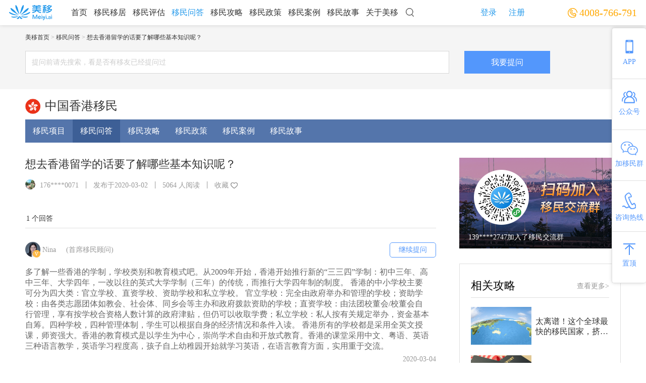

--- FILE ---
content_type: text/html;charset=UTF-8
request_url: https://www.meiyi.ai/ask/questionsDetails/131.html
body_size: 11611
content:
<!DOCTYPE html>
<html lang="en">

<head>
    <meta charset="UTF-8">
    <meta name="viewport" content="width=device-width, initial-scale=1.0">
    <title>想去香港留学的话要了解哪些基本知识呢？-中国香港移民问答-美移</title>
    <script type="text/javascript">
        var articleId = 131;
        !function(){
            function params(u, p){
                var m = new RegExp("(?:&|/?)"+p+"=([^&$]+)").exec(u);
                return m ? m[1] : '';
            }
            if(/iphone|ios|android|ipod/i.test(navigator.userAgent.toLowerCase()) == true && params(location.search, "from") != "mobile"){
                location.href = 'https://m.meiyi.ai/community/pageDetail.html?id='+articleId+'&type=4';
            }
        }();
    </script>
    <link rel="shortcut icon" href="https://oss.meiyi.ai/upload/image/202601/278621d9-37f3-467f-9d9a-53a55c80cb1c.png"/>
    <link rel="stylesheet" href="/pc_css/normalize.css">
    <link rel="stylesheet" href="https://at.alicdn.com/t/font_1805861_0fuqwfd1y5pm.css">
    <link rel="stylesheet" href="/pc_css/public.css?t=20251221">
    <link rel="stylesheet" href="/lib/swiper.css">
    <link rel="stylesheet" href="/pc_css/questionsAndAnswersDetails.css">
    <link rel="stylesheet" href="/pc_css/messageDialog.css">
    <script src="/js/jquery-1.12.4.min.js"></script>
    <script src="/lib/swiper.js"></script>
    <meta name="keywords" content="中国香港移民问答,美移移民">
    <meta name="description" content="多了解一些香港的学制，学校类别和教育模式吧。从2009年开始，香港开始推行新的“三三四”学制：初中三年、高中三年、大学四年，一改以往的英式大学学制（三年）的传统，而推行大学四年制的制度。香港的中小学校主要可分为四大类：官立学校、直资学校、资">

</head>

<body>
<!-- 头部 -->
<div class="header">
    <div class="center_header">
        <div class="logo">
            <img src="/assets/img/index_img/logo.png" alt="美移移民">
        </div>
        <ul class='top_nav'>
            <li class="item_li" >
                <a class="header_top_item" href="/">首页</a>
            </li>
            <li class="item_li item_li_state">
                <a class="header_top_item" href="/project/immigrantList">移民移居</a>
                <div class="out_countrylist">
                    <div class="countrylist">
                        <div class="backimg"></div>
                        <ul class="list-box flex-h">
                            <li class="nav-zhou line1">
                                <p class="nav-item-title">美洲</p>
                                <ul class="nav-item-ul flex-v flex-vw">
                                    <li class="nav-item-li">
                                        <a class="nav-item" href="/project/immigrantList?countryId=2">美国</a>
                                    </li>
                                    <li class="nav-item-li">
                                        <a class="nav-item" href="/project/immigrantList?countryId=4">加拿大</a>
                                    </li>
                                    <li class="nav-item-li">
                                        <a class="nav-item" href="/project/immigrantList?countryId=14">圣基茨</a>
                                    </li>
                                    <li class="nav-item-li">
                                        <a class="nav-item" href="/project/immigrantList?countryId=18">圣卢西亚</a>
                                    </li>
                                    <li class="nav-item-li">
                                        <a class="nav-item" href="/project/immigrantList?countryId=15">安提瓜</a>
                                    </li>
                                    <li class="nav-item-li">
                                        <a class="nav-item" href="/project/immigrantList?countryId=17">格林纳达</a>
                                    </li>
                                    <li class="nav-item-li">
                                        <a class="nav-item" href="/project/immigrantList?countryId=16">多米尼克</a>
                                    </li>
                                    <li class="nav-item-li">
                                        <a class="nav-item" href="/project/immigrantList?countryId=161552">巴拿马</a>
                                    </li>
                                </ul>
                            </li>
                        </ul>
                        <ul class="list-box1 flex-h">
                            <li class="nav-zhou line2">
                                <p class="nav-item-title">大洋洲</p>
                                <ul class="nav-item-ul flex-v flex-vw">
                                    <li class="nav-item-li">
                                        <a class="nav-item" href="/project/immigrantList?countryId=5">澳大利亚</a>
                                    </li>
                                    <li class="nav-item-li">
                                        <a class="nav-item" href="/project/immigrantList?countryId=7">新西兰</a>
                                    </li>
                                    <li class="nav-item-li">
                                        <a class="nav-item" href="/project/immigrantList?countryId=8">瓦努阿图</a>
                                    </li>
                                </ul>
                            </li>
                        </ul>
                        <ul class="list-box2 flex-h">
                            <li class="nav-zhou line3">
                                <p class="nav-item-title">欧洲</p>
                                <ul class="nav-item-ul flex-v flex-vw">
                                    <li class="nav-item-li">
                                        <a class="nav-item" href="/project/immigrantList?countryId=11">希腊</a>
                                    </li>
                                    <li class="nav-item-li">
                                        <a class="nav-item" href="/project/immigrantList?countryId=25">土耳其</a>
                                    </li>
                                    <li class="nav-item-li">
                                        <a class="nav-item" href="/project/immigrantList?countryId=26">英国</a>
                                    </li>
                                    <li class="nav-item-li">
                                        <a class="nav-item" href="/project/immigrantList?countryId=12">马耳他</a>
                                    </li>
                                    <li class="nav-item-li">
                                        <a class="nav-item" href="/project/immigrantList?countryId=10">西班牙</a>
                                    </li>
                                    <li class="nav-item-li">
                                        <a class="nav-item" href="/project/immigrantList?countryId=9">葡萄牙</a>
                                    </li>
                                    <li class="nav-item-li">
                                        <a class="nav-item" href="/project/immigrantList?countryId=13">塞浦路斯</a>
                                    </li>
                                    <li class="nav-item-li">
                                        <a class="nav-item" href="/project/immigrantList?countryId=20">爱尔兰</a>
                                    </li>
                                    <li class="nav-item-li">
                                        <a class="nav-item" href="/project/immigrantList?countryId=28">黑山</a>
                                    </li>
                                </ul>
                            </li>
                        </ul>
                        <ul class="list-box3 flex-h">
                            <li class="nav-zhou line4">
                                <p class="nav-item-title">亚洲</p>
                                <ul class="nav-item-ul flex-v flex-vw">
                                    <li class="nav-item-li">
                                        <a class="nav-item" href="/project/immigrantList?countryId=22">中国香港</a>
                                    </li>
                                    <li class="nav-item-li">
                                        <a class="nav-item" href="/project/immigrantList?countryId=120077">中国澳门</a>
                                    </li>
                                    <li class="nav-item-li">
                                        <a class="nav-item" href="/project/immigrantList?countryId=21">马来西亚</a>
                                    </li>
                                    <li class="nav-item-li">
                                        <a class="nav-item" href="/project/immigrantList?countryId=24">菲律宾</a>
                                    </li>
                                    <li class="nav-item-li">
                                        <a class="nav-item" href="/project/immigrantList?countryId=27">新加坡</a>
                                    </li>
                                    <li class="nav-item-li">
                                        <a class="nav-item" href="/project/immigrantList?countryId=161522">日本</a>
                                    </li>
<!--                                    <li class="nav-item-li">-->
<!--                                        <a class="nav-item" th:href="@{'/project/immigrantList?countryId=29'}">韩国</a>-->
<!--                                    </li>-->
<!--                                    <li class="nav-item-li">-->
<!--                                        <a class="nav-item" th:href="@{'/project/immigrantList?countryId=30'}">泰国</a>-->
<!--                                    </li>-->
                                </ul>
                            </li>
                        </ul>
                    </div>
                </div>
            </li>
            <li class="item_li">
                <a class="header_top_item" href="/immigrantAssess/assessList">移民评估</a>
            </li>
            <li class="item_li">
                <a class="headerTmmigrationQA header_top_item active_item_li"  href="/ask/questionsList">移民问答</a>
            </li>
            <li class="item_li">
                <a class="headerTmmigrationStrategy header_top_item" href="/strategy/strategyList">移民攻略</a>
            </li>
            <li class="item_li">
                <a class="headerTmmigrationPolicy header_top_item" href="/policy/policyList">移民政策</a>
            </li>
            <li class="item_li">
                <a class="headerTmmigrationCase header_top_item"  href="/immigrationCase/caseList">移民案例</a>
            </li>
            <li class="item_li">
                <a class="headerTmmigrationStory header_top_item"  href="/immigrationStory/storyList">移民故事</a>
            </li>
            <li class="item_li">
                <a class="header_top_item" href="/aboutus">关于美移</a>
            </li>
        </ul>
        <img class="serach" src="/assets/img/index_img/serach.png" alt="">
        <div class=search_box>
            <input type="text" class="serach_box_input">
            <img class="close_input" src="/assets/img/index_img/close_input.png" alt="">
        </div>
        <div class="login_register active_login_register">
            <span class="login">登录</span>
            <span class="register">注册</span>
        </div>
        <div class="login_register2">
            <span class="login_phone"></span>
            <span class="login_out">退出登录</span>
        </div>

        <div class="phone">
            <img src="/assets/img/index_img/phone.png" alt="">
            <span class="phone_text">4008-766-791</span>
        </div>
    </div>
</div>
<!-- 侧边固定导航栏 -->
<div class='slide_bar'>
    <div class="slide_ul">
<!--        <div class="advisory">-->
<!--            <img class="slide_img" th:src="@{/assets/img/index_img/slide1.png}" alt="">-->
<!--            <span class="slide_name">在线咨询</span>-->
<!--        </div>-->
        <div class="meiyiApp">
            <img class="slide_img" src="/assets/img/index_img/slide2.png" alt="">
            <span class="slide_name">APP</span>
        </div>
        <div class="weChat_code">
            <img class="slide_img" src="/assets/img/index_img/slide3.png" alt="">
            <span class="slide_name">公众号</span>

        </div>
        <div class="yiminqun">
            <img class="slide_img" src="/assets/img/index_img/slide4.png" alt="">
            <span class="slide_name">加移民群</span>
        </div>
        <div class="zixunrexian">
            <img class="slide_img" src="/assets/img/index_img/slide5.png" alt="">
            <span class="slide_name">咨询热线</span>
        </div>
        <div class="stick_top">
            <img class="slide_img" src="/assets/img/index_img/slide6.png" alt="">
            <span class="slide_name">置顶</span>
        </div>
    </div>
    <!-- 隐藏图片 -->
    <img class='slide_up_div public_slide' src="/assets/img/index_img/xiazai.png" alt="">
    <img class='slide_up_div2 public_slide' src="/assets/img/index_img/weChat_code.png" alt="">
    <img class='slide_up_div3 public_slide' src="/assets/img/index_img/yiminqun.png" alt="">
    <img class='slide_up_div4 public_slide' src="/assets/img/index_img/zixunrexian.png" alt="">

</div>
<!-- 登录 -->
<div class="login_area">
    <div class="login_shadow"></div>
    <div class="login_pop_up">
        <!-- 账号密码登录 -->
        <div class="tab_pwd">
            <span class="tab_title tab_pwd_title">密码登录</span>
            <span class="tab_other_tab cursor">
                    <a class="blue_font phone_login_btn">手机验证码登录</a>
                </span>
            <div class="tab_input_box tab_pwd_input_phone_box">
                <span class="tab_input_img tab_pwd_input_phone_img"></span>
                <input type="text" placeholder="请输入手机号码" class="tab_input tab_pwd_input_phone account_login_phone">
            </div>
            <div class="tab_input_box tab_pwd_input_pwd_box">
                <span class="tab_input_img tab_pwd_input_pwd_img"></span>
                <input type="password" placeholder="请输入密码" class="tab_input tab_pwd_input_pwd account_login_password">
            </div>
            <p class="err_remind_phone">
                <img class="err_remind_phone_img" src="/assets/img/index_img/err.png"/>
                <span class="err_remind_phone_text"></span>
            </p>
            <div class="tab_submit_button tab_pwd_submit_button cursor accountLogin">登录</div>
            <span class="tab_pwd_forget cursor"><a style="color: #999;" href="/user/findPassword">忘记密码？</a></span>
            <span class="tab_pwd_register cursor">
                    <a class="blue_font register_login_btn">注册</a>
                </span>
            <div class="other_login"></div>
            <span class="other_login_title">其他登录方式</span>
            <div class="other_login_box">
                    <span class="other_login_img cursor">
                        <span class="other_login_img_box other_login_box_weixing"></span>
                        <span class="other_login_img_title"></span>
                    </span>
                <span class="other_login_img cursor">
                        <span class="other_login_img_box other_login_box_weixing other_login_box_qq"></span>
                        <span class="other_login_img_title"></span>
                    </span>
            </div>
        </div>
        <!-- 手机号验证码登录 -->
        <div class="tab_phone" style="display: none;">
            <span class="tab_title tab_phone_title">手机验证码登录</span>
            <span class="tab_other_tab cursor">
                    <a class="blue_font password_login_btn">密码登录</a>
                </span>
            <div class="tab_input_box tab_phone_input_phone_box input_ppding loginPhoneBox">
                <input type="text" placeholder="请输入手机号码" class="tab_input tab_phone_input_phone loginPhoneInput">
            </div>
            <div class="tab_input_box tab_phone_input_code_box">
                <div class="tab_input_box loginCodeBox">
                    <input type="text" placeholder="请输入验证码" class="tab_input tab_phone_input_code loginCodeInput">
                    <span id="button_code"
                          class="tab_input_img tab_phone_button_code cursor  tab_phone_verification_code_btn">获取验证码</span>
                    <span class="tab_pwd_succeed" style="display:none;">发送成功</span>
                    <span class="tab_pwd_err tab_login_err" style="display:none">
                        <span class="tab_err_img"></span><span class="err_remind_login_text"></span>
                </span>
                </div>
            </div>
            <div class="tab_submit_button tab_pwd_submit_button cursor  phone_login_btn_second">登录</div>
            <span class="tab_pwd_forget cursor">忘记密码?</span>
            <span class="tab_pwd_register cursor">
                    <a class="blue_font register_login_btn">注册</a>
                </span>
            <div class="other_login"></div>
            <span class="other_login_title">其他登录方式</span>
            <div class="other_login_box">
                    <span class="other_login_img cursor">
                        <span class="other_login_img_box other_login_box_weixing"></span>
                        <span class="other_login_img_title"></span>
                    </span>
                <span class="other_login_img cursor">
                        <span class="other_login_img_box other_login_box_qq"></span>
                        <span class="other_login_img_title"></span>
                    </span>
            </div>
        </div>
        <!-- 注册账号 -->
        <div class="tab_register" style="display:none">
            <span class="tab_title tab_registers_title">注册账号</span>
            <span class="tab_other_tab tab_phone_other_tab cursor">已经有账号去
                    <a class="blue_font password_login_btn">登录</a>
            </span>
            <div class="tab_register_input_phone_div">
                <label class="tab_register_label tab_register_label_phone">账号</label>
                <div class="tab_input_box  tab_register_input_box input_ppding">
                    <input type="text" placeholder="请输入手机号码" class="tab_input tab_phone_input_phone registerPhoneInput">
                </div>
            </div>
            <div class="tab_register_input_code_div">
                <label class="tab_register_label tab_register_label_phone">短信验证码</label>
                <div class="tab_input_box  tab_register_input_box tab_register_input_code_box">
                    <input type="text" placeholder="请输入验证码" class="tab_input tab_register_input_code registerCodeInput">
                    <span class="tab_input_img tab_register_input_code_button cursor tab_register_verification_code_btn">
                            获取验证码</span>
                </div>
            </div>
            <div class="tab_register_input_pwd_div">
                <label class="tab_register_label tab_register_label_phone">密码</label>
                <div class="tab_input_box  tab_register_input_box fristPasswordBox">
                    <input type="password" placeholder="请输入6-18位字符密码" class="tab_input fristPasswordValue">
                </div>
            </div>
            <div class="tab_register_input_pwd_again_div">
                <label class="tab_register_label tab_register_label_phone cursor">确认密码</label>
                <div class="tab_input_box  tab_register_input_box fristPasswordBox">
                    <input type="password" placeholder="确认密码" class="tab_input secondPasswordValue">
                </div>
            </div>
            <span class="tab_register_read">注册即表示同意<a class="blue_font cursor" href="/user/memberClause">《美移用户使用条款》</a></span>
            <span class="tab_pwd_succeed_02" style="display:none;">发送成功</span>
            <div class="tab_err tab_pwd_err tab_register_err">
                <span class="tab_err_img"></span><span class="err_remind_register_text"></span>
            </div>
            <div class="tab_submit_button tab_register_submit_button cursor">注册</div>
        </div>
    </div>
</div >
<!-- 国家地区选择 -->
<div class="state_area_select">
    <div class="inner_state_area_select">
        <p class="crumbs_nav">
            <span class="crumbs_nav_a">
               <a href="/">美移首页</a>
                
                <span>></span>
            </span><span class="crumbs_nav_a">
               <a href="/ask/questionsList">移民问答</a>
                
                <span>></span>
            </span><span class="crumbs_nav_a">
               
                <a>想去香港留学的话要了解哪些基本知识呢？</a>
                
            </span>
        </p>
        <!-- 输入框 -->
        <div class="input_box_quiz_btn">
            <input id="input_search" placeholder="提问前请先搜索，看是否有移友已经提问过" type="text" class="input_box">
            <span class="quiz_btn">我要提问</span>
            <div class="associate_area out_search_area" style="display: none;"></div>
        </div>
    </div>

</div>
<!-- 内容区域 -->
<div class="content_area">
    <div class="state_box">
        <img class="state_img"
             src="https://oss.meiyi.ai/upload/image/201912/8920ff41-6ac3-45bb-8c4a-35c1c9934dd2.png"
             alt="">
        <span class="state_name">中国香港移民</span>
        <!--国家id-->
        <span style="display: none" class="countryId">22</span>
    </div>
    <p class="currentPageId" style="display:none">131</p>
    <ul class="nav_list">
        <li class="sign_nav">
            <a class="sign_nav_a" href="/project/immigrantList?countryId=22" target="_blank">移民项目</a>
        </li>
        <li class="sign_nav active_sign_nav immigrationQA">
            <a class="sign_nav_a" href="/project/immigrantList?countryId=22&amp;requestType=2" target="_blank">移民问答</a>
        </li>
        <li class="sign_nav immigrationStrategy">
            <a class="sign_nav_a" href="/project/immigrantList?countryId=22&amp;requestType=3" target="_blank">移民攻略</a>
        </li>
        <li class="sign_nav immigrationPolicy">
            <a class="sign_nav_a" href="/project/immigrantList?countryId=22&amp;requestType=4" target="_blank">移民政策</a>
        </li>
        <li class="sign_nav immigrationCase">
            <a class="sign_nav_a" href="/project/immigrantList?countryId=22&amp;requestType=5" target="_blank">移民案例</a>
        </li>
        <li class="sign_nav immigrationStory">
            <a class="sign_nav_a" href="/project/immigrantList?countryId=22&amp;requestType=6" target="_blank">移民故事</a>
        </li>
    </ul>
    <div class="inner_content_area">
        <div class="left_container">
            <h1 class="left_container_title">想去香港留学的话要了解哪些基本知识呢？</h1>
            <div class="left_container_msg">
                
                <img class="head_img"
                     src="https://oss.meiyi.ai/upload/image/202008/0d99aed5-effb-4d9b-93a8-5dbc506184bb.jpg"
                     alt="">
                <span class="account">176****0071</span>
                <span class="line">
                        <span class="inner_line"></span>
                    </span>
                <span class="issue_date">发布于<span>2020-03-02</span></span>
                <span class="line">
                        <span class="inner_line"></span>
                    </span>
                <span class="read_num"><span>5064</span>&nbsp;人阅读</span>
                <span class="line">
                        <span class="inner_line"></span>
                    </span>
                <span class="collect_area">
                             <span class="collect">收藏</span>
                            <span class="collect_star"></span>
                        </span>
                <span class="line manage_line">
                        <span class="inner_line"></span>
                    </span>
                <!--<span th:text="${userTtpe}"></span>-->
                <span class="manage_btn">管理</span>
            </div>
            <p class="num_answer"><span>1</span>&nbsp;个回答</p>
            <ul class="answer_ul">
                <li class="answer_li">
                    <div class="top_content">
                        <div class="head_img_name">
                            <img class="head_img"
                                 src="https://oss.meiyi.ai/upload/image/202007/dfd16b6a-9913-4c06-be26-068c22378a18.png"
                                 alt="">
                            <img class="v_icon_2" src="/assets/img/index_img/v_icon.png" />
                            <span class="head_name">Nina</span><span style="padding-left: 20px" class="head_name">(首席移民顾问)</span>
                        </div>
                        <div class="continue_question">继续提问</div>
                    </div>
                    <div class="center_text">多了解一些香港的学制，学校类别和教育模式吧。从2009年开始，香港开始推行新的“三三四”学制：初中三年、高中三年、大学四年，一改以往的英式大学学制（三年）的传统，而推行大学四年制的制度。
香港的中小学校主要可分为四大类：官立学校、直资学校、资助学校和私立学校。
官立学校：完全由政府举办和管理的学校；资助学校：由各类志愿团体如教会、社会体、同乡会等主办和政府拨款资助的学校；直资学校：由法团校董会/校董会自行管理，享有按学校合资格人数计算的政府津贴，但仍可以收取学费；私立学校：私人按有关规定举办，资金基本自筹。四种学校，四种管理体制，学生可以根据自身的经济情况和条件入读。
香港所有的学校都是采用全英文授课，师资强大。香港的教育模式是以学生为中心，崇尚学术自由和开放式教育。香港的课堂采用中文、粤语、英语三种语言教学，英语学习程度高，孩子自上幼稚园开始就学习英语，在语言教育方面，实用重于交流。</div>
                    <span class="answer_li_date">2020-03-04</span>
                </li>
            </ul>
            <p class="related_issues">相关问题</p>
            <ul class="item_ul">
                <li class="item_li">
                    <a class="title correlationQA" id="161421" href="/ask/questionsDetails/161421.html" target="_blank">现在获取香港身份的最简单途径是什么？</a>
                    <div class="msg_introduce">
                        <div class="img_content">
                            <img class="img_content_src"
                                 src="https://oss.meiyi.ai/upload/image/202007/3ff477f1-4705-4675-b136-28803ce0d18a.png"
                                 alt="">
                            <img class="v_icon_2" src="/assets/img/index_img/v_icon.png" />
                            <span class="img_content_text">Jane</span>
                        </div>
                        <div class="date_num">
                                <span class="date">
                                    <img class="date_img" src="/assets/img/index_img/time_date.png" alt="">
                                    <span class="date_text">2025-04-16</span>
                                </span>
                            <span class="num"><span>1914</span>&nbsp;人阅读</span>
                        </div>
                    </div>
                    <p class="item_li_text">现在办理香港身份最简单的途径，想必非香港高才项目莫属。高才项目门槛低，速度快，费用低，各行各业都能申请。主要面向高学历和高收入人才，申请人符合以下ABC三类之一即可：

A类申请：递交申请前一年，年收入达港币250万元或以上（年收入包括薪金、津贴等，不包括个人理财收入）；

B类申请：获全球百强大学学士学位，并在递交申请前五年内累积至少三年工作经验；

C类申请：获全球百强大学学士学位，毕业至今时间不足五年，在递交申请前累积工作经验少于三年。C类申请年度配额1万个，以先到先得的方式分配。</p>
                </li>
                <li class="item_li">
                    <a class="title correlationQA" id="160073" href="/ask/questionsDetails/160073.html" target="_blank">香港高才通计划的C类申请人数额有限，未来是否会进一步放宽配额？</a>
                    <div class="msg_introduce">
                        <div class="img_content">
                            <img class="img_content_src"
                                 src="https://oss.meiyi.ai/upload/image/202007/7ebfb0cd-759c-46ba-9620-3f2695801b7c.png"
                                 alt="">
                            <img class="v_icon_2" src="/assets/img/index_img/v_icon.png" />
                            <span class="img_content_text">Yanli</span>
                        </div>
                        <div class="date_num">
                                <span class="date">
                                    <img class="date_img" src="/assets/img/index_img/time_date.png" alt="">
                                    <span class="date_text">2025-03-14</span>
                                </span>
                            <span class="num"><span>3761</span>&nbsp;人阅读</span>
                        </div>
                    </div>
                    <p class="item_li_text">香港高才通计划的C类申请配额在 2024 年已从5000个提升至10,000个。未来 C 类配额有可能进一步放宽，原因如下。
人才需求方面：香港致力于发展成为国际创新科技中心等，需要大量不同领域、不同经验层次的人才，放宽C类配额可吸引更多全球顶尖大学的年轻毕业生赴港，为各行业注入新活力和创新思维。
政策导向方面：特区政府一直秉持积极的人才引进政策，2024 年《施政报告》对高才通计划进行了多项优化，如扩大认可大学名单等，体现了吸引人才的决心，未来可能继续放宽C类配额以吸引更多人才。
实施效果方面：从 “高才通计划” 整体实施情况看，截至 2024 年底，收到约11.6万份申请，近9.2万份获批，超过7.5万名高端人才与家人抵港，人才的到来对香港人口结构等带来了正面影响，若C类配额限制对人才引进数量和质量产生阻碍，港府可能会考虑放宽。
但也存在不确定因素，如香港的社会资源承载能力、就业市场竞争压力等，若大量C类人才涌入对本地就业等造成较大冲击，港府可能会谨慎考虑配额调整。
更多移民资讯，欢迎咨询美移移民团队</p>
                </li>
                <li class="item_li">
                    <a class="title correlationQA" id="160000" href="/ask/questionsDetails/160000.html" target="_blank">申请香港高才通计划时，如何证明自己的年收入或学历背景符合要求？</a>
                    <div class="msg_introduce">
                        <div class="img_content">
                            <img class="img_content_src"
                                 src="https://oss.meiyi.ai/upload/image/202007/ba71b48d-c719-4a30-ad80-242b8323b5ef.png"
                                 alt="">
                            <img class="v_icon_2" src="/assets/img/index_img/v_icon.png" />
                            <span class="img_content_text">Shirley</span>
                        </div>
                        <div class="date_num">
                                <span class="date">
                                    <img class="date_img" src="/assets/img/index_img/time_date.png" alt="">
                                    <span class="date_text">2025-03-13</span>
                                </span>
                            <span class="num"><span>4247</span>&nbsp;人阅读</span>
                        </div>
                    </div>
                    <p class="item_li_text">申请高才通计划时，证明年收入和学历背景符合要求的方法如下。
证明年收入符合要求：
1.受雇人士：登录个税 APP 或自然人电子税务局，查看收入明细与纳税记录并截图打印；提供公司出具的包含股票期权价值的证明文件；准备近 12 个月工资单、银行流水，显示工资、奖金、津贴等入账情况。
2.独资企业主：提供公司股权证明，证实百分百持股；提交经审计的财务报告、营业损益表及匹配的纳税证明。
3.合资企业主：持股 50% 及以上，参考独资企业主，提供公司股权证明、财务状况证明等；持股低于 50%，提供分配到个人名下的利润分红完税证明。
证明学历背景符合要求：
1.境内学历：提供学士学位毕业证书、正式学业成绩单，以及学信网出具的学历认证报告。
2.境外学历：提供毕业证书、成绩单，以及教育部留学服务中心出具的认证文件，同时提供可于相关网上平台进行验证的所需资料。
更多移民资讯，欢迎咨询美移移民团队</p>
                </li>
            </ul>
            <p class="related_issues">相关项目</p>
           <!--底部轮播图-->
            <div class="bom_img_msg">
                <div class="item_img">
                    <div class="swiper-container3">
                        <div class="swiper-wrapper">
                            <div class="swiper-slide bom_slide" id="55">
                                <a href="/project/projectDetails/55.html" target="_blank">
                                    <img class="item_img_src" src="https://oss.meiyi.ai/upload/image/202007/38f2a60e-440f-44e6-a884-1430f59050c5.png" />
                                </a>
                            </div>
                            <div class="swiper-slide bom_slide" id="83">
                                <a href="/project/projectDetails/83.html" target="_blank">
                                    <img class="item_img_src" src="https://oss.meiyi.ai/upload/image/202305/995d779d-77b1-455b-b47d-95bad41bdd94.jpg" />
                                </a>
                            </div>
                        </div>
                        <div class="swiper-pagination"></div>
                    </div>
                </div>
            </div>
        </div>
        <div class="right_container">
            <!-- 特邀专家 -->
            
            <!--  轮播交流群 -->
            <div class="code_join_flock">
                <img src="https://oss.meiyi.ai/upload/image/202007/80e1ba3c-21d9-43b4-8277-43bf5eedb2b7.png"
                     alt="">
                <div class="swiper_box">
                    <div class="swiper-container2">
                        <div class="swiper-wrapper">
                            <div class="swiper-slide">158****8350加入了移民交流群</div>
                            <div class="swiper-slide">138****7918加入了移民交流群</div>
                            <div class="swiper-slide">139****2747加入了移民交流群</div>
                            <div class="swiper-slide">191****7401加入了移民交流群</div>
                            <div class="swiper-slide">134****0580加入了移民交流群</div>
                            <div class="swiper-slide">166****2786加入了移民交流群</div>
                            <div class="swiper-slide">150****6026加入了移民交流群</div>
                            <div class="swiper-slide">137****1990加入了移民交流群</div>
                            <div class="swiper-slide">182****3806加入了移民交流群</div>
                            <div class="swiper-slide">159****0398加入了移民交流群</div>
                        </div>
                    </div>
                    <div class="mask_layer"></div>
                </div>
            </div>
            <!-- 相关攻略 -->
            <div class="immigrant_strategy">
                <!-- 头部 -->
                <p class="title_top">
                    <span class="title_text">相关攻略</span>
                    <a class='look_more' href="/strategy/strategyList" target="_blank">查看更多></a>
                </p>
                <ul class="immigrant_strategy_content">
                    <li class="immigrant_strategy_li">
                        <a style="display:flex" href="/strategy/strategyDetails/164817.html" target="_blank">
                            <div class="immigrant_strategy_li_img">
                                <img class="immigrant_strategy_li_img_src immigrant_strategy_li_msg_p"
                                     src="https://oss.meiyi.ai/upload/image/202508/d1100b1e-dc00-4821-98b6-7063eeed5b9e.png"
                                     alt="太离谱！这个全球最快的移民国家，挤满了30万中国人">
                            </div>
                            <div class="immigrant_strategy_li_msg">
                                <p class="immigrant_strategy_li_msg_p">太离谱！这个全球最快的移民国家，挤满了30万中国人</p>
                            </div>
                        </a>
                    </li>
                    <li class="immigrant_strategy_li">
                        <a style="display:flex" href="/strategy/strategyDetails/164815.html" target="_blank">
                            <div class="immigrant_strategy_li_img">
                                <img class="immigrant_strategy_li_img_src immigrant_strategy_li_msg_p"
                                     src="https://oss.meiyi.ai/upload/image/202508/5d646c44-ae31-4055-b934-451a1d6fe827.png"
                                     alt="移民局再放狠招！超20万人绿卡排期恐“作废”，华人家庭成最大受害者！">
                            </div>
                            <div class="immigrant_strategy_li_msg">
                                <p class="immigrant_strategy_li_msg_p">移民局再放狠招！超20万人绿卡排期恐“作废”，华人家庭成最大受害者！</p>
                            </div>
                        </a>
                    </li>
                    <li class="immigrant_strategy_li">
                        <a style="display:flex" href="/strategy/strategyDetails/164813.html" target="_blank">
                            <div class="immigrant_strategy_li_img">
                                <img class="immigrant_strategy_li_img_src immigrant_strategy_li_msg_p"
                                     src="https://oss.meiyi.ai/upload/image/202508/54ca1786-38bf-4ed2-9d01-eafa1c2ec8ed.png"
                                     alt="重大利好？5万美元可买绿卡快速通道！缩短等待期">
                            </div>
                            <div class="immigrant_strategy_li_msg">
                                <p class="immigrant_strategy_li_msg_p">重大利好？5万美元可买绿卡快速通道！缩短等待期</p>
                            </div>
                        </a>
                    </li>
                </ul>
            </div>
        </div>
    </div>
</div>
<!--继续提问弹窗-->
<div class="quiz_Dialog">
    <div class="quiz_shadow"></div>
     <div class="center_quiz_area">
         <input class="quiz_area_input" type="text" placeholder="提问前请先搜索，看是否有移友已经提问过" />
         <span class="quiz_area_btn">我要提问</span>
     </div>
</div>
<!--提示框-->
<div class="messageArea"></div>
<!--提问成功弹窗-->
<div class="shadow_area">
    <div class="sample_warp centerbox">
        <img class="q_a_success_img" src="/assets/img/index_img/q_a_success.png" />
        <p class="line_title">提交成功</p>
        <p class="line_text">您的提问将在专家回答后显示</p>
        <p style="padding-top: 6px;" class="line_text">待回答的问题可以在个人中心查看</p>
        <span class="isTrueBtn">确定</span>
    </div>
    <div class="close_shadow_page"></div>
</div>
<div class="login_form"></div>
<div><footer id="footer_content" class="clearfix">
    <div class="footer_warp footer_warp1">
        <div class="footer_top">
            <ul class="about_warp clearfix">
                <li class="about about1">
                    <h4>免费咨询热线</h4>
                    <span class="phone">4008-766-791</span>
                    <p>深圳市美移科技有限公司</p>
                    <p>美移网络科技（深圳）有限公司</p>
                    <p>深圳市美移商务咨询有限公司</p>
                </li>
                <li class="about about2">
                    <h4>关于美移</h4>
                    <p>
                        美移是国内领创的互联网移民海外投资服务平台，团队成员来自阿里、腾讯、珍爱、房多多等著名互联网公司。入驻美移的海外持牌移民专家，从业经验超过十年。美移致力于通过互联网技术和思维重构传统移民行业，为全世界华人提供精准、全面、优质的海外信息和服务。
                    </p>
                </li>
                <li class="about about3">
                    <h4>获险峰长青风险投资</h4>
                    <img src="/assets/img/index_img/bom_logo.png" height="36" width="221" alt="">
                    <p>险峰长青（K2VC）已投资了聚美优品、有缘网、墨迹天气、找钢网、分期乐、美柚等三百多家创业企业。</p>
                </li>
            </ul>
        </div>
    </div>
    <div class="footer_warp footer_warp2 ">
        <ul class="map_bar clearfix">
            <li class="map_left">
                <ul class="map_item">
                    <li>关于我们</li>
                    <li><a href="/aboutus">关于美移</a></li>
                    <li><a href="/join_us">加入美移</a></li>
                </ul>
                <ul class="map_item">
                    <li>交流合作</li>
                    <li><a href="/exchangeCooperation">联系我们</a></li>
                    <li><a href="/exchangeCooperation">商务合作</a></li>
                </ul>
                <ul class="map_item">
                    <li>帮助中心</li>
                    <li><a href="/useGuide">使用指引</a></li>
                    <li><a href="/websiteMap">网站地图</a></li>
                </ul>
                <ul class="map_item">
                    <li>权责声明</li>
                    <li><a href="/user/memberClause">会员条款</a></li>
                    <li><a href="/disclaimer">免责声明</a></li>
                    <li><a href="/copyright">版权申明</a></li>
                </ul>
            </li>
            <li class="map_right">
                <ul class="meiyi_code">
                    <li>
                        <img src="/assets/img/index_img/gongzhonghao.png" height="100" width="100" alt="美移公众号">
                        <p>美移公众号</p>
                    </li>
                    <li>
                        <img src="/assets/img/index_img/meiyiApp.png" height="100" width="100" alt="美移APP">
                        <p>美移APP</p>
                    </li>
                </ul>
            </li>
        </ul>
    </div>
    
    <div class="footer_warp footer_warp3">
        © 美移™ meiyi.ai All rights reserved. Version v2.00 <a href="https://beian.miit.gov.cn/" target="_blank" rel="nofollow">粤ICP备17021514号</a>
    </div>
</footer></div>
</body>
<!--<script>-->
<!--    (function(){-->
<!--        var bp = document.createElement('script');-->
<!--        var curProtocol = window.location.protocol.split(':')[0];-->
<!--        if (curProtocol === 'https') {-->
<!--            bp.src = 'https://zz.bdstatic.com/linksubmit/push.js';-->
<!--        }-->
<!--        else {-->
<!--            bp.src = 'http://push.zhanzhang.baidu.com/push.js';-->
<!--        }-->
<!--        var s = document.getElementsByTagName("script")[0];-->
<!--        s.parentNode.insertBefore(bp, s);-->
<!--    })();-->
<!--</script>-->

<script src="/js/public.js?t=20240114"></script>
<script src="/js/request.js"></script>
<script src="/js/regularVerify.js"></script>
<script src="/js/questionsAndAnswersDetails.js"></script>

<!--<script>-->
<!--    var _hmt = _hmt || [];-->
<!--    (function() {-->
<!--        var hm = document.createElement("script");-->
<!--        hm.src = "https://hm.baidu.com/hm.js?2674c07a797b341d42aa200b7579e423";-->
<!--        var s = document.getElementsByTagName("script")[0];-->
<!--        s.parentNode.insertBefore(hm, s);-->
<!--    })();-->
<!--</script>-->
<!--<script>-->
<!--var _hmt = _hmt || [];-->
<!--(function () {-->
<!--var hm = document.createElement('script');-->
<!--hm.src = 'https://hm.baidu.com/hm.js?6fb6744222ac274d9d226cd21cc97211';-->
<!--var s = document.getElementsByTagName('script')[0];-->
<!--s.parentNode.insertBefore(hm, s);-->
<!--})();-->
<!--</script>-->

<!-- Global site tag (gtag.js) - Google Analytics -->
<script async src="https://www.googletagmanager.com/gtag/js?id=G-YD0X3MPSMC"></script>
<script>
    window.dataLayer = window.dataLayer || [];
    function gtag(){dataLayer.push(arguments);}
    gtag('js', new Date());

    gtag('config', 'G-YD0X3MPSMC');
</script>

</html>

--- FILE ---
content_type: text/css
request_url: https://www.meiyi.ai/pc_css/public.css?t=20251221
body_size: 4852
content:
.header {
    width: 100%;
    height: 50px;
    background: #fff;
    box-shadow: 0 0 7px 0 rgba(0, 0, 0, 0.15);
    position: fixed;
    top: 0px;
    left: 0px;
    z-index: 99999999
}

.header .center_header {
    width: 1244px;
    height: 100%;
    margin: 0 auto;
    overflow: hidden;
    display: flex;
    align-items: center;
    position: relative
}

.header .center_header .serach {
    position: absolute;
    left: 780px;
    top: 15px;
    z-index: 9
}
.nav-item-title{
    color: #5c97f9;
    font-size: 20px;
}
.logo{
    cursor: pointer;
}
.serach_box_input{
    font-size: 14px;
    color: #abaaaa;
}
.header .center_header .search_box {
    position: absolute;
    background-color: #fff;
    width: 0px;
    height: 32px;
    left: 784px;
    border-radius: 50px;
    overflow: hidden;
    border: 1px solid #dad9d9;
    display: none
}
.show_search_box{
    display: block !important;
}

.header .center_header .search_box input {
    width: 100%;
    height: 100%;
    padding-left: 20px;
    padding-right: 64px;
    box-sizing: border-box
}

.header .center_header .search_box .close_input {
    position: absolute;
    right: 16px;
    top: 10px
}

.header .center_header .logo {
    width: 85px;
    height: 30px
}

.header .center_header .top_nav {
    height: 50px;
    margin: 0
}

.header .center_header .top_nav .item_li {
    float: left;
    font-size: 16px;
    line-height: 50px;
    color: #4A4A4A;
    margin-right: 13px;
    cursor: pointer
}

.item_li a:hover{
    color: #2399EB;
}
.item_li .header_top_item:hover{
    color: #2399EB;
}
.header .center_header .top_nav .item_li:first-child {
    margin-left: 38px;
}

.header .center_header .top_nav .item_li .item_li_search {
    margin-top: 15px
}

.header .center_header .login_register {
    font-size: 16px;
    color: #2399EB;
    margin-left: 150px;
    display:none;
}
.header .center_header .login_register2 {
    font-size: 16px;
    color: #2399EB;
    margin-left: 90px;
    display:none;
}
.active_login_register{
    display: block !important;
}

.header .center_header .login_register .login {
    padding-right: 20px;
    cursor: pointer
}
.header .center_header .login_register2 .login_phone {
    padding-right: 20px;
    cursor: pointer;
    color: #2399EB !important;
}


.header .center_header .login_register .register {
    cursor: pointer
}
.tab_phone_verification_code_btn{
    cursor: pointer
}
.login_out{
    cursor: pointer;
    color: #999 !important;
}

.header .center_header .phone {
    height: 100%;
    margin-left: auto;
    display: flex;
    align-items: center
}

.header .center_header .phone .phone_text {
    font-size: 20px;
    color: #FFA801;
    padding-left: 4px
}

.header .item_li_state {
    position: relative
}

.header .out_countrylist {
    width: 100%;
    display: none;
    position: absolute;
}

.header .countrylist {
    width: 100%;
    height: 243px;
    position: fixed;
    left: 0px;
    z-index: 2000;
    display: flex;
    justify-content: center
}

.header .countrylist .backimg {
    background-image: url(../assets/img/index_img/headerbg.png);
    background-repeat: no-repeat;
    background-size: 100% 100%;
    position: absolute;
    top: -7px;
    left: -6.5%;
    height: 102%;
    width: 110%;
    z-index: 2000
}

.header .countrylist .list-box {
    z-index: 2000;
    padding: 17px 0;
    box-sizing: border-box;
    -webkit-transform: translateX(-50px);
    transform: translateX(-50px);
    height: 232px
}

.header .countrylist .list-box1 {
    z-index: 2000;
    padding: 17px 0;
    box-sizing: border-box;
    -webkit-transform: translateX(-50px);
    transform: translateX(-50px);
    height: 232px
}

.header .countrylist .list-box2 {
    z-index: 2000;
    padding: 17px 0;
    box-sizing: border-box;
    -webkit-transform: translateX(-50px);
    transform: translateX(-50px);
    height: 232px
}

.header .countrylist .list-box3 {
    z-index: 2000;
    padding: 17px 0;
    box-sizing: border-box;
    -webkit-transform: translateX(-50px);
    transform: translateX(-50px);
    height: 232px
}

.header .countrylist .flex-h {
    display: -webkit-box;
    display: -moz-box;
    display: -ms-flexbox;
    display: -webkit-flex;
    display: flex;
    -webkit-box-orient: horizontal;
    -webkit-flex-direction: row;
    -moz-flex-direction: row;
    -ms-flex-direction: row;
    -o-flex-direction: row;
    flex-direction: row
}

.header .countrylist .nav-zhou {
    text-align: left;
    padding-left: 22px;
    box-sizing: border-box;
    width: 130px
}

.header .countrylist .nav-zhou {
    border-left: 1px solid rgba(136, 132, 136, 0.3)
}

.header .countrylist .line1 {
    width: 198px
}

.header .countrylist .line2 {
    width: 130px
}

.header .countrylist .line3 {
    width: 220px
}

.header .countrylist .line4 {
    width: 130px
}

.header .countrylist .-title {
    display: inline-block;
    font-size: 20px;
    color: #5397fc
}

.header .countrylist .nav-item-ul {
    height: 170px
}

.header .countrylist .flex-vw {
    -webkit-box-lines: multiple;
    -webkit-flex-wrap: wrap;
    -moz-flex-wrap: wrap;
    -ms-flex-wrap: wrap;
    -o-flex-wrap: wrap;
    flex-wrap: wrap
}

.header .countrylist .flex-v {
    display: -webkit-box;
    display: -moz-box;
    display: -ms-flexbox;
    display: -webkit-flex;
    display: flex;
    -webkit-box-orient: vertical;
    -webkit-flex-direction: column;
    -moz-flex-direction: column;
    -ms-flex-direction: column;
    -o-flex-direction: column;
    flex-direction: column
}

.header .countrylist .nav-item-li {
    line-height: 0px
}

.header .countrylist .nav-item {
    position: relative;
    text-align: center;
    height: 26px;
    line-height: 26px;
    color: #fff;
    margin-top: 10px;
    display: inline-block;
    font-size: 15px;
    padding-right: 25px;
}

.header .countrylist .nav-item:hover {
    color: #5397fc
}

.active_item_li {
    color: #2399EB !important;
}

.slide_bar {
    width: 68px;
    height: 507px;
    position: fixed;
    z-index: 9999;
    right: 0px;
    border-radius: 5px;
    box-sizing: border-box;
    top: 50%;
    margin-top: -305px;
    background: #fff;
    border: 1px solid #dfdfdf;
    border-right: 0px;
    box-shadow: 0 0 7px 0 rgba(0, 0, 0, 0.15)
}

.slide_bar .slide_ul {
    width: 100%;
    height: 100%;
    background-color: #fff;
    position: absolute;
    z-index: 999999;
    border-radius: 5px;
    box-sizing: border-box
}

.slide_bar .slide_ul .advisory, .slide_bar .slide_ul .meiyiApp, .slide_bar .slide_ul .weChat_code, .slide_bar .slide_ul .yiminqun, .slide_bar .slide_ul .zixunrexian, .slide_bar .slide_ul .stick_top {
    width: 100%;
    text-align: center;
    height: 101px;
    border-bottom: 1px solid #DFDFDF;
    box-sizing: border-box;
    position: relative;
    padding-top: 23px;
    cursor: pointer
}

.slide_bar .slide_ul .advisory:last-child, .slide_bar .slide_ul .meiyiApp:last-child, .slide_bar .slide_ul .weChat_code:last-child, .slide_bar .slide_ul .yiminqun:last-child, .slide_bar .slide_ul .zixunrexian:last-child, .slide_bar .slide_ul .stick_top:last-child {
    border-bottom: 0px
}

.slide_bar .slide_ul .advisory .slide_img, .slide_bar .slide_ul .meiyiApp .slide_img, .slide_bar .slide_ul .weChat_code .slide_img, .slide_bar .slide_ul .yiminqun .slide_img, .slide_bar .slide_ul .zixunrexian .slide_img, .slide_bar .slide_ul .stick_top .slide_img {
    display: block;
    margin: 0 auto
}

.slide_bar .slide_ul .advisory .slide_name, .slide_bar .slide_ul .meiyiApp .slide_name, .slide_bar .slide_ul .weChat_code .slide_name, .slide_bar .slide_ul .yiminqun .slide_name, .slide_bar .slide_ul .zixunrexian .slide_name, .slide_bar .slide_ul .stick_top .slide_name {
    font-size: 14px;
    line-height: 34px;
    color: #5397FC
}

.slide_bar .public_slide {
    width: 170px;
    position: absolute;
    display: block;
    z-index: 99999
}

.slide_bar .slide_up_div {
    top: 70px;
    left: 0px;
    z-index: 99999
}

.slide_bar .slide_up_div2 {
    top: 160px;
    left: 0px;
    z-index: 99999
}

.slide_bar .slide_up_div3 {
    top: 260px;
    left: 0px;
    z-index: 99999
}

.slide_bar .slide_up_div4 {
    top: 410px;
    left: 0px;
    z-index: 99999
}

.active_slide_li {
    animation: activeOpacity .5s;
    animation-iteration-count: 1;
    animation-fill-mode: forwards
}

@keyframes activeOpacity {
    0% {
        opacity: .1
    }
    10% {
        opacity: .2
    }
    20% {
        opacity: .3
    }
    30% {
        opacity: .4
    }
    40% {
        opacity: .5
    }
    50% {
        opacity: .6
    }
    60% {
        opacity: 1
    }
}

.login_area {
    width: 100%;
    height: 100%;
    position: fixed;
    display: none;
    top: 0;
    left: 0;
    z-index: 100000000000;
    background: rgba(0, 0, 0, 0.4)
}

.login_area .login_shadow {
    width: 100%;
    height: 100%
}

.login_area .login_pop_up {
    position: absolute;
    width: 390px;
    height: 500px;
    background: #FFFFFF;
    border-radius: 2px;
    z-index: 999999;
    left: 50%;
    top: 50%;
    transform: translate(-50%, -50%)
}

.login_area .login_pop_up .tab_pwd, .login_area .login_pop_up .tab_phone, .login_area .login_pop_up .tab_register {
    width: 100%;
    height: 520px;
    box-shadow: 0 0 10px rgba(0, 0, 0, 0.3);
    background: #efefef
}

.login_area .login_pop_up .tab_err_img {
    background: url(../assets/img/index_img/err.png);
    background-repeat: no-repeat;
    background-size: 100%;
    display: inline-block;
    width: 12px;
    height: 12px;
    margin-right: 6px;
    vertical-align: top;
}
.bind_phone_tab_err_img ,.bind_phone_code_err_img{
    background: url(../assets/img/index_img/err.png);
    background-repeat: no-repeat;
    background-size: 100%;
    display: inline-block;
    width: 12px;
    height: 12px;
    color: red;
    /*display: none;*/
    margin-right: 4px;
    vertical-align: middle;
    margin-top: -3px;
}

.login_area .login_pop_up .tab_pwd_err, .login_area .login_pop_up .tab_pwd_succeed {
    position: absolute;
    top: 130%;
    left: 0% !important;
    font-size: 12px;
    color: red;
    width: 100%
}
.tab_pwd_succeed_02{
    position: absolute;
    top: 93%;
    left: 8% !important;
    font-size: 12px;
    color: #24cf5f;
    width: 100%;
}

.login_area .login_pop_up .tab_pwd_succeed {
    color: #24cf5f
}

.login_area .login_pop_up .tab_title {
    font-size: 17px;
    color: #313131;
    letter-spacing: 0;
    line-height: 20px;
    position: absolute;
    top: 35px;
    left: 30px
}

.login_area .login_pop_up .tab_phone_title {
    position: absolute;
    top: 36px
}

.login_area .login_pop_up .tab_phone_input_phone_box {
    position: absolute;
    left: 30px;
    top: 16%
}

.login_area .login_pop_up .tab_phone_input_phone {
    width: 98%
}

.login_area .login_pop_up .tab_phone_input_code_box {
    position: absolute;
    left: 30px;
    top: 28%
}

.login_area .login_pop_up .tab_phone_button_code {
    height: 100%;
    width: 120px;
    background: #2399EB;
    float: right;
    font-size: 12px;
    color: #fff;
    text-align: center;
    border: 0px;
    line-height: 40px
}

.login_area .login_pop_up .tab_other_tab {
    font-size: 14px;
    position: absolute;
    right: 30px;
    top: 40px;
    cursor: pointer
}

.login_area .login_pop_up .tab_pwd_input_phone_box {
    position: absolute;
    top: 16%
}

.login_area .login_pop_up .blue_font {
    color: #2399EB
}

.login_area .login_pop_up .tab_pwd_input_phone_box, .login_area .login_pop_up .tab_pwd_input_pwd_box, .login_area .login_pop_up .tab_pwd_err, .login_area .login_pop_up .tab_pwd_submit_button {
    left: 8%
}


.login_area .login_pop_up .tab_register {
    height: 580px
}
.login_area .login_pop_up .tab_pwd_err, .login_area .login_pop_up .tab_pwd_succeed .tab_login_err{
    left: 0px !important;
}
.loginCodeBox{
    margin-top: -1px !important;
    margin-left: -1px !important;
}

.login_area .login_pop_up .tab_register_input_phone_div, .login_area .login_pop_up .tab_register_input_code_div, .login_area .login_pop_up .tab_register_input_pwd_div, .login_area .login_pop_up .tab_register_input_pwd_again_div, .login_area .login_pop_up .tab_register_read, .login_area .login_pop_up .tab_register_submit_button, .login_area .login_pop_up .tab_register_err {
    left: 8%
}

.login_area .login_pop_up .tab_register_err {
    position: absolute;
    top: 93%;
    left: 8% !important;
    display: none
}

.login_area .login_pop_up .tab_input_box {
    height: 38px;
    border: 1px solid #E8E8E8;
    width: 327px;
    border-radius: 2px;
    margin-top: 5px
}

.login_area .login_pop_up .tab_pwd_input_pwd_box {
    position: absolute;
    top: 27%
}
.err_remind_phone{
    color:red;
    position: absolute;
    top: 38%;
    left: 30%;
    font-size: 12px;
    display: none;

}
.err_remind_phone_img{
    width: 12px;
    height:12px;
    vertical-align: middle;
    padding-right: 5px;
    margin-top: -3px;
 }

.login_area .login_pop_up .tab_pwd_input_phone_img, .login_area .login_pop_up .tab_pwd_input_pwd_img {
    background-image: url(../assets/img/index_img/login_people.png);
    background-repeat: no-repeat;
    background-size: 100%;
    display: inline-block;
    width: 15px;
    height: 17px;
    margin-top: 10px;
    margin-right: 10px;
    margin-left: 11px
}

.login_area .login_pop_up .tab_pwd_input_pwd_img {
    background-image: url(../assets/img/index_img/login_password.png)
}

.login_area .login_pop_up .tab_pwd_input_pwd, .login_area .login_pop_up .tab_pwd_input_phone {
    float: right;
    width: 84%
}

.login_area .login_pop_up .tab_input {
    border: 0px;
    height: 36px;
    font-size: 14px;
    padding-left: 5px;
    background-color: #fff
}

.login_area .login_pop_up .tab_pwd_submit_button {
    position: absolute;
    top: 47%
}

.login_area .login_pop_up .tab_submit_button {
    padding: 10px;
    cursor: pointer;
    border-radius: 2px;
    background: #2399EB;
    text-align: center;
    width: 327px;
    height: 44px;
    box-sizing: border-box;
    line-height: 24px;
    border: none;
    color: #fff;
    font-size: 14px
}

.login_area .login_pop_up .tab_pwd_forget {
    position: absolute;
    top: 61%;
    left: 10%;
    font-size: 14px;
    color: #999999
}

.login_area .login_pop_up .tab_pwd_register {
    position: absolute;
    top: 61%;
    right: 9%;
    font-size: 14px;
    color: #999999
}

.login_area .login_pop_up .other_login {
    width: 80%;
    border-top: 1px solid #ddd;
    position: absolute;
    top: 70%;
    left: 30px
}

.login_area .login_pop_up .other_login_title {
    font-size: 12px;
    color: #999999;
    position: absolute;
    top: 69%;
    left: 37%;
    background-color: #fff;
    padding-left: 10px;
    padding-right: 10px
}

.login_area .login_pop_up .other_login_box {
    position: absolute;
    top: 80%;
    left: 38%
}

.login_area .login_pop_up .other_login_img {
    width: 65px;
    height: 40px;
    cursor: pointer;
    float: left
}

.login_area .login_pop_up .other_login_img_box {
    width: 35px;
    height: 36px;
    display: inline-block;
    margin-right: 40px;
    text-align: center
}

.login_area .login_pop_up .other_login_box_weixing {
    background-image: url(../assets/img/index_img/login_weixin.png);
    background-repeat: no-repeat;
    background-size: 94%;
    width: 38px !important;
    height: 35px !important
}

.login_area .login_pop_up .other_login_box_qq {
    background-image: url(../assets/img/index_img/login_qq.png);
    background-repeat: no-repeat;
    background-size: 83%
}

.login_area .login_pop_up .blue_font {
    cursor: pointer;
    color: #2399EB
}

.login_area .login_pop_up .tab_input_box {
    height: 38px;
    border: 1px solid #E8E8E8;
    width: 327px;
    border-radius: 2px;
    margin-top: 5px
}

.login_area .login_pop_up .tab_phone_input_code {
    width: 61%
}

.login_area .login_pop_up .tab_register .tab_input {
    border: 0px;
    height: 94%;
    width: 98%;
    font-size: 14px;
    padding-left: 5px
}

.login_area .login_pop_up .tab_register .tab_register_label {
    font-size: 14px;
    color: #000;
    margin-bottom: 10px;
    line-height: 20px;
    text-align: center
}

.login_area .login_pop_up .tab_register .tab_register_input_code {
    width: 58%
}

.login_area .login_pop_up .tab_register .tab_register_input_code_button {
    border: 0px;
    background: #2399EB;
    line-height: 40px;
    cursor: pointer;
    color: #fff;
    width: 39%;
    float: right;
    height: 38px;
    font-size: 14px
}

.login_area .login_pop_up .tab_register .tab_register_submit_button {
    position: absolute;
    cursor: pointer;
    top: 98%;
    line-height: 25px
}

.login_area .login_pop_up .tab_register .tab_register_input_phone_div {
    position: absolute;
    top: 16%;
    text-align: center
}

.login_area .login_pop_up .tab_register .tab_register_input_code_div {
    position: absolute;
    top: 34%;
    text-align: center
}

.login_area .login_pop_up .tab_register .tab_register_input_pwd_div {
    position: absolute;
    top: 52%;
    text-align: center
}

.login_area .login_pop_up .tab_register .tab_register_input_pwd_again_div {
    position: absolute;
    top: 70%;
    text-align: center
}

.login_area .login_pop_up .tab_register .tab_register_read {
    font-size: 14px;
    color: #616161;
    letter-spacing: 0;
    line-height: 13px;
    position: absolute;
    top: 88%
}

.vcode_btn_disable {
    background: #ccc !important;
    color: #fff !important;
    border: 0px !important
}

#footer_content {
    width: 100%
}

#footer_content .footer_warp {
    font-size: 14px
}

#footer_content .footer_warp a {
    color: inherit
}

#footer_content .footer_warp1 {
    padding: 52px 30px;
    color: #c1c1c1;
    letter-spacing: 1px;
    background-color: #2e2e2e;
    height: 220px
}

#footer_content .footer_warp1 .footer_top {
    width: 1000px;
    margin: 0 auto
}

#footer_content .footer_warp1 .footer_top ul {
    width: 100%;
    padding-top: 25px
}

#footer_content .footer_warp1 .footer_top ul li {
    box-sizing: border-box;
    height: 100%;
    display: inline-block
}

#footer_content .footer_warp1 .footer_top ul li h4 {
    font-size: 16px;
    margin-bottom: 20px;
    text-align: center
}

#footer_content .footer_warp1 .footer_top ul li .phone {
    font-size: 28px;
    font-weight: bold
}

#footer_content .footer_warp1 .footer_top ul li p {
    margin-top: 25px;
    font-size: 12px
}

#footer_content .footer_warp1 .footer_top ul .about1 {
    width: 240px;
    text-align: center
}

#footer_content .footer_warp1 .footer_top ul .about1 .phone {
    display: block;
    margin-top: 32px
}

#footer_content .footer_warp1 .footer_top ul .about1 p {
    margin-top: 27px
}

#footer_content .footer_warp1 .footer_top ul .about2 {
    position: relative;
    width: 393px;
    box-sizing: border-box;
    padding: 0 40px
}

#footer_content .footer_warp1 .footer_top ul .about2 p {
    margin-bottom: 20px;
    line-height: 22px
}

#footer_content .footer_warp1 .footer_top ul .about2 img {
    vertical-align: middle;
    margin: 0 5px
}

#footer_content .footer_warp1 .footer_top ul .about3 {
    width: 350px;
    box-sizing: border-box;
    padding-left: 36px
}

#footer_content .footer_warp1 .footer_top ul .about3 img {
    margin-left: 39px
}

#footer_content .footer_warp1 .footer_top ul .about3 p {
    line-height: 22px
}

#footer_content .footer_warp1 .footer_top ul li:nth-child(2) {
    border-left: 1px solid #545454;
    border-right: 1px solid #545454
}

#footer_content .footer_warp2 {
    box-sizing: border-box;
    background: #2e2e2e;
    color: #c1c1c1;
    height: 260px
}

#footer_content .footer_warp2 .map_bar {
    width: 1000px;
    box-sizing: border-box;
    height: 100%;
    padding: 46px 0 63px 0;
    margin: 0 auto
}

#footer_content .footer_warp2 .map_bar .map_left {
    width: 632px;
    float: left;
    margin-right: -1px;
    border-right: 1px solid #545454
}

#footer_content .footer_warp2 .map_bar .map_left .map_item {
    display: inline-block;
    vertical-align: top;
    margin-right: 90px
}

#footer_content .footer_warp2 .map_bar .map_left .map_item li:first-child {
    margin-bottom: 27px
}

#footer_content .footer_warp2 .map_bar .map_left .map_item li {
    font-size: 16px;
    color: #6b6b6b;
    margin-bottom: 20px;
    text-align: center
}

#footer_content .footer_warp2 .map_bar .map_left .map_item li a {
    font-size: 14px;
    color: #c1c1c1
}

#footer_content .footer_warp2 .map_bar .map_left .map_item li a:hover {
    color: #fff
}

#footer_content .footer_warp2 .map_bar .map_right {
    float: right;
    display: inline-block;
    width: 35%
}

#footer_content .footer_warp2 .map_bar .map_right .meiyi_code {
    width: 100%;
    box-sizing: border-box;
    padding-left: 90px
}

#footer_content .footer_warp2 .map_bar .map_right .meiyi_code li {
    display: inline-block;
    text-align: center;
    margin-right: 26px;
    position: relative
}

#footer_content .footer_warp2 .map_bar .map_right .meiyi_code li img {
    margin-bottom: 12px
}

#footer_content .footer_warp3 {
    background: #212121;
    color: #c1c1c1;
    letter-spacing: .3px;
    height: 90px;
    line-height: 91px;
    text-align: center
}

#footer_content .about_warp {
    position: relative;
    margin-bottom: 40px
}

#footer_content .about_warp .about {
    float: left
}

#footer_content .meiyiweixing_code {
    position: absolute;
    bottom: -238px;
    right: 125px;
    background-image: url("../assets/img/meiyiweixing.png");
    background-repeat: no-repeat;
    background-size: 100%;
    width: 141px;
    height: 237px;
    z-index: 999
}

#footer_content .footer_warp4  {
    background:#2e2e2e;
    color: #c1c1c1;
    padding:15px;
}
#footer_content .footer_warp4 .content {
    background:#2e2e2e;
    text-align:left;
    width:1000px;
    margin: 0 auto;
}
#footer_content .footer_warp4 a {
    margin: 15px;

}

.err_bind_phone_text{
    font-size: 12px;
    color: #df3a42;
}
.err_bind_phone_code_text{
    font-size: 12px;
}
.bindPhoneDialog{
    width: 100%;
    height: 100%;
    position: fixed;
    display: none;
    top: 0;
    left: 0;
    z-index: 1000000000000;
    background: rgba(0, 0, 0, 0.4)
}
.bindPhoneDialog_shadow{
    width: 100%;
    height: 100%
}
.bindPhoneDialog_area{
    position: absolute;
    width: 390px;
    height: 270px;
    background: #FFFFFF;
    border-radius: 6px;
    z-index: 99999999;
    left: 50%;
    top: 50%;
    transform: translate(-50%, -50%);
    padding: 46px 30px;
    box-sizing: border-box;
}
.err_bind_phone_msg{
    position: absolute;
    top: 90px;
    display: none;
}
.err_bind_phone_msg2{
    position: absolute;
    top: 157px;
    display: none;
}
.bindPhoneDialog_input{
    width: 330px;
    height: 45px;
    border: 1px solid #d7d7d7;
    font-size: 14px;
    color: #333;
    padding-left: 14px;
    border-radius: 6px;
    box-sizing: border-box;
}
.line_code_area{
    display: flex;
    flex-wrap: nowrap;
    margin-top: 22px;
}
.getCode{
    width: 128px;
    display: inline-block;
    height: 45px;
    background: #5397fc;
    font-size: 12px;
    color: #fff;
    border-top-right-radius: 4px;
    border-bottom-right-radius: 4px;
    text-align: center;
    line-height: 45px;
    border: 0px;
    cursor: pointer;
}
.bindPhoneDialog_input2{
    width: 204px;
    height: 45px;
    border: 1px solid #d7d7d7;
    border-right-width: 0px;
    font-size: 14px;
    color: #333;
    padding-left: 14px;
    border-radius: 6px;
    border-bottom-right-radius: 0px;
    border-top-right-radius: 0px;
    box-sizing: border-box;
}
.bindPhoneDialog_btn{
    display: block;
    margin: 0 auto;
    width: 100%;
    height: 45px;
    background: #5397fc;
    text-align: center;
    line-height: 45px;
    color: #fff;
    margin-top: 22px;
    border-radius: 6px;
    cursor: pointer;
}
.include_img{
    height: 100% !important;
    position: absolute !important;
    left: 50% !important;
    transform: translate(-50%) !important;
}
.crumbs_nav_a:hover a{
    color: #5397FC !important;
}
